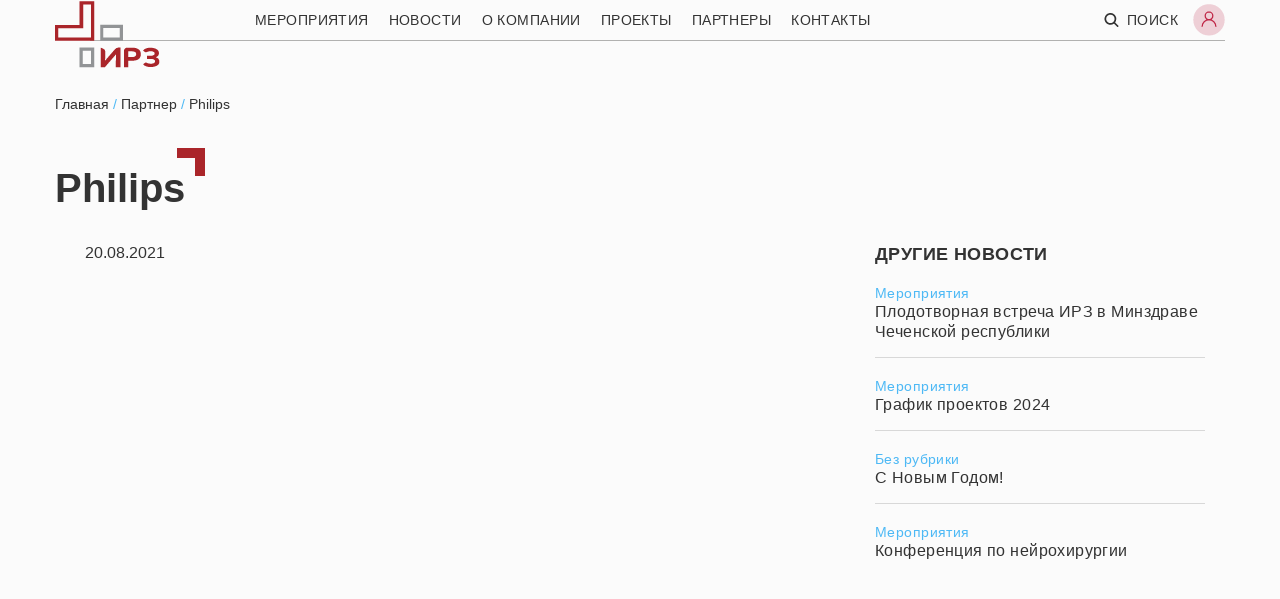

--- FILE ---
content_type: text/html; charset=UTF-8
request_url: https://irzdrav.ru/partners/philips/
body_size: 56820
content:
<!DOCTYPE html>
<html lang="en">

<head>
  <meta charset="UTF-8">
  <meta name="viewport" content="width=device-width, initial-scale=1.0, maximum-scale=1.0, user-scalable=no">
  <meta name='robots' content='index, follow, max-image-preview:large, max-snippet:-1, max-video-preview:-1' />

	<!-- This site is optimized with the Yoast SEO plugin v22.1 - https://yoast.com/wordpress/plugins/seo/ -->
	<title>Philips - Институт развития здравоохранения</title>
	<link rel="canonical" href="https://irzdrav.ru/partners/philips/" />
	<meta property="og:locale" content="ru_RU" />
	<meta property="og:type" content="article" />
	<meta property="og:title" content="Philips - Институт развития здравоохранения" />
	<meta property="og:url" content="https://irzdrav.ru/partners/philips/" />
	<meta property="og:site_name" content="Институт развития здравоохранения" />
	<meta property="article:modified_time" content="2022-12-06T18:59:24+00:00" />
	<meta property="og:image" content="https://irzdrav.ru/wp-content/uploads/2021/08/GMC_Wordmark_2008_RGB.jpg" />
	<meta property="og:image:width" content="1476" />
	<meta property="og:image:height" content="271" />
	<meta property="og:image:type" content="image/jpeg" />
	<meta name="twitter:card" content="summary_large_image" />
	<script type="application/ld+json" class="yoast-schema-graph">{"@context":"https://schema.org","@graph":[{"@type":"WebPage","@id":"https://irzdrav.ru/partners/philips/","url":"https://irzdrav.ru/partners/philips/","name":"Philips - Институт развития здравоохранения","isPartOf":{"@id":"https://irzdrav.ru/#website"},"primaryImageOfPage":{"@id":"https://irzdrav.ru/partners/philips/#primaryimage"},"image":{"@id":"https://irzdrav.ru/partners/philips/#primaryimage"},"thumbnailUrl":"https://irzdrav.ru/wp-content/uploads/2021/08/GMC_Wordmark_2008_RGB.jpg","datePublished":"2021-08-20T15:02:38+00:00","dateModified":"2022-12-06T18:59:24+00:00","breadcrumb":{"@id":"https://irzdrav.ru/partners/philips/#breadcrumb"},"inLanguage":"ru-RU","potentialAction":[{"@type":"ReadAction","target":["https://irzdrav.ru/partners/philips/"]}]},{"@type":"ImageObject","inLanguage":"ru-RU","@id":"https://irzdrav.ru/partners/philips/#primaryimage","url":"https://irzdrav.ru/wp-content/uploads/2021/08/GMC_Wordmark_2008_RGB.jpg","contentUrl":"https://irzdrav.ru/wp-content/uploads/2021/08/GMC_Wordmark_2008_RGB.jpg","width":1476,"height":271},{"@type":"BreadcrumbList","@id":"https://irzdrav.ru/partners/philips/#breadcrumb","itemListElement":[{"@type":"ListItem","position":1,"name":"Home","item":"https://irzdrav.ru/"},{"@type":"ListItem","position":2,"name":"Партнер","item":"https://irzdrav.ru/partners/"},{"@type":"ListItem","position":3,"name":"Philips"}]},{"@type":"WebSite","@id":"https://irzdrav.ru/#website","url":"https://irzdrav.ru/","name":"Институт развития здравоохранения","description":"Провайдер непрерывного медицинского и фармацевтического образования (НМФО) Министерства здравоохранения РФ. Организатор квалифицированных мероприятий для профессионального сообщества в сфере здравоохранения","potentialAction":[{"@type":"SearchAction","target":{"@type":"EntryPoint","urlTemplate":"https://irzdrav.ru/?s={search_term_string}"},"query-input":"required name=search_term_string"}],"inLanguage":"ru-RU"}]}</script>
	<!-- / Yoast SEO plugin. -->


<script type="text/javascript">
/* <![CDATA[ */
window._wpemojiSettings = {"baseUrl":"https:\/\/s.w.org\/images\/core\/emoji\/14.0.0\/72x72\/","ext":".png","svgUrl":"https:\/\/s.w.org\/images\/core\/emoji\/14.0.0\/svg\/","svgExt":".svg","source":{"concatemoji":"https:\/\/irzdrav.ru\/wp-includes\/js\/wp-emoji-release.min.js?ver=6.4.3"}};
/*! This file is auto-generated */
!function(i,n){var o,s,e;function c(e){try{var t={supportTests:e,timestamp:(new Date).valueOf()};sessionStorage.setItem(o,JSON.stringify(t))}catch(e){}}function p(e,t,n){e.clearRect(0,0,e.canvas.width,e.canvas.height),e.fillText(t,0,0);var t=new Uint32Array(e.getImageData(0,0,e.canvas.width,e.canvas.height).data),r=(e.clearRect(0,0,e.canvas.width,e.canvas.height),e.fillText(n,0,0),new Uint32Array(e.getImageData(0,0,e.canvas.width,e.canvas.height).data));return t.every(function(e,t){return e===r[t]})}function u(e,t,n){switch(t){case"flag":return n(e,"\ud83c\udff3\ufe0f\u200d\u26a7\ufe0f","\ud83c\udff3\ufe0f\u200b\u26a7\ufe0f")?!1:!n(e,"\ud83c\uddfa\ud83c\uddf3","\ud83c\uddfa\u200b\ud83c\uddf3")&&!n(e,"\ud83c\udff4\udb40\udc67\udb40\udc62\udb40\udc65\udb40\udc6e\udb40\udc67\udb40\udc7f","\ud83c\udff4\u200b\udb40\udc67\u200b\udb40\udc62\u200b\udb40\udc65\u200b\udb40\udc6e\u200b\udb40\udc67\u200b\udb40\udc7f");case"emoji":return!n(e,"\ud83e\udef1\ud83c\udffb\u200d\ud83e\udef2\ud83c\udfff","\ud83e\udef1\ud83c\udffb\u200b\ud83e\udef2\ud83c\udfff")}return!1}function f(e,t,n){var r="undefined"!=typeof WorkerGlobalScope&&self instanceof WorkerGlobalScope?new OffscreenCanvas(300,150):i.createElement("canvas"),a=r.getContext("2d",{willReadFrequently:!0}),o=(a.textBaseline="top",a.font="600 32px Arial",{});return e.forEach(function(e){o[e]=t(a,e,n)}),o}function t(e){var t=i.createElement("script");t.src=e,t.defer=!0,i.head.appendChild(t)}"undefined"!=typeof Promise&&(o="wpEmojiSettingsSupports",s=["flag","emoji"],n.supports={everything:!0,everythingExceptFlag:!0},e=new Promise(function(e){i.addEventListener("DOMContentLoaded",e,{once:!0})}),new Promise(function(t){var n=function(){try{var e=JSON.parse(sessionStorage.getItem(o));if("object"==typeof e&&"number"==typeof e.timestamp&&(new Date).valueOf()<e.timestamp+604800&&"object"==typeof e.supportTests)return e.supportTests}catch(e){}return null}();if(!n){if("undefined"!=typeof Worker&&"undefined"!=typeof OffscreenCanvas&&"undefined"!=typeof URL&&URL.createObjectURL&&"undefined"!=typeof Blob)try{var e="postMessage("+f.toString()+"("+[JSON.stringify(s),u.toString(),p.toString()].join(",")+"));",r=new Blob([e],{type:"text/javascript"}),a=new Worker(URL.createObjectURL(r),{name:"wpTestEmojiSupports"});return void(a.onmessage=function(e){c(n=e.data),a.terminate(),t(n)})}catch(e){}c(n=f(s,u,p))}t(n)}).then(function(e){for(var t in e)n.supports[t]=e[t],n.supports.everything=n.supports.everything&&n.supports[t],"flag"!==t&&(n.supports.everythingExceptFlag=n.supports.everythingExceptFlag&&n.supports[t]);n.supports.everythingExceptFlag=n.supports.everythingExceptFlag&&!n.supports.flag,n.DOMReady=!1,n.readyCallback=function(){n.DOMReady=!0}}).then(function(){return e}).then(function(){var e;n.supports.everything||(n.readyCallback(),(e=n.source||{}).concatemoji?t(e.concatemoji):e.wpemoji&&e.twemoji&&(t(e.twemoji),t(e.wpemoji)))}))}((window,document),window._wpemojiSettings);
/* ]]> */
</script>
<style id='wp-emoji-styles-inline-css' type='text/css'>

	img.wp-smiley, img.emoji {
		display: inline !important;
		border: none !important;
		box-shadow: none !important;
		height: 1em !important;
		width: 1em !important;
		margin: 0 0.07em !important;
		vertical-align: -0.1em !important;
		background: none !important;
		padding: 0 !important;
	}
</style>
<link rel='stylesheet' id='wp-block-library-css' href='https://irzdrav.ru/wp-includes/css/dist/block-library/style.min.css?ver=6.4.3' type='text/css' media='all' />
<style id='safe-svg-svg-icon-style-inline-css' type='text/css'>
.safe-svg-cover{text-align:center}.safe-svg-cover .safe-svg-inside{display:inline-block;max-width:100%}.safe-svg-cover svg{height:100%;max-height:100%;max-width:100%;width:100%}

</style>
<style id='classic-theme-styles-inline-css' type='text/css'>
/*! This file is auto-generated */
.wp-block-button__link{color:#fff;background-color:#32373c;border-radius:9999px;box-shadow:none;text-decoration:none;padding:calc(.667em + 2px) calc(1.333em + 2px);font-size:1.125em}.wp-block-file__button{background:#32373c;color:#fff;text-decoration:none}
</style>
<style id='global-styles-inline-css' type='text/css'>
body{--wp--preset--color--black: #000000;--wp--preset--color--cyan-bluish-gray: #abb8c3;--wp--preset--color--white: #ffffff;--wp--preset--color--pale-pink: #f78da7;--wp--preset--color--vivid-red: #cf2e2e;--wp--preset--color--luminous-vivid-orange: #ff6900;--wp--preset--color--luminous-vivid-amber: #fcb900;--wp--preset--color--light-green-cyan: #7bdcb5;--wp--preset--color--vivid-green-cyan: #00d084;--wp--preset--color--pale-cyan-blue: #8ed1fc;--wp--preset--color--vivid-cyan-blue: #0693e3;--wp--preset--color--vivid-purple: #9b51e0;--wp--preset--gradient--vivid-cyan-blue-to-vivid-purple: linear-gradient(135deg,rgba(6,147,227,1) 0%,rgb(155,81,224) 100%);--wp--preset--gradient--light-green-cyan-to-vivid-green-cyan: linear-gradient(135deg,rgb(122,220,180) 0%,rgb(0,208,130) 100%);--wp--preset--gradient--luminous-vivid-amber-to-luminous-vivid-orange: linear-gradient(135deg,rgba(252,185,0,1) 0%,rgba(255,105,0,1) 100%);--wp--preset--gradient--luminous-vivid-orange-to-vivid-red: linear-gradient(135deg,rgba(255,105,0,1) 0%,rgb(207,46,46) 100%);--wp--preset--gradient--very-light-gray-to-cyan-bluish-gray: linear-gradient(135deg,rgb(238,238,238) 0%,rgb(169,184,195) 100%);--wp--preset--gradient--cool-to-warm-spectrum: linear-gradient(135deg,rgb(74,234,220) 0%,rgb(151,120,209) 20%,rgb(207,42,186) 40%,rgb(238,44,130) 60%,rgb(251,105,98) 80%,rgb(254,248,76) 100%);--wp--preset--gradient--blush-light-purple: linear-gradient(135deg,rgb(255,206,236) 0%,rgb(152,150,240) 100%);--wp--preset--gradient--blush-bordeaux: linear-gradient(135deg,rgb(254,205,165) 0%,rgb(254,45,45) 50%,rgb(107,0,62) 100%);--wp--preset--gradient--luminous-dusk: linear-gradient(135deg,rgb(255,203,112) 0%,rgb(199,81,192) 50%,rgb(65,88,208) 100%);--wp--preset--gradient--pale-ocean: linear-gradient(135deg,rgb(255,245,203) 0%,rgb(182,227,212) 50%,rgb(51,167,181) 100%);--wp--preset--gradient--electric-grass: linear-gradient(135deg,rgb(202,248,128) 0%,rgb(113,206,126) 100%);--wp--preset--gradient--midnight: linear-gradient(135deg,rgb(2,3,129) 0%,rgb(40,116,252) 100%);--wp--preset--font-size--small: 13px;--wp--preset--font-size--medium: 20px;--wp--preset--font-size--large: 36px;--wp--preset--font-size--x-large: 42px;--wp--preset--spacing--20: 0.44rem;--wp--preset--spacing--30: 0.67rem;--wp--preset--spacing--40: 1rem;--wp--preset--spacing--50: 1.5rem;--wp--preset--spacing--60: 2.25rem;--wp--preset--spacing--70: 3.38rem;--wp--preset--spacing--80: 5.06rem;--wp--preset--shadow--natural: 6px 6px 9px rgba(0, 0, 0, 0.2);--wp--preset--shadow--deep: 12px 12px 50px rgba(0, 0, 0, 0.4);--wp--preset--shadow--sharp: 6px 6px 0px rgba(0, 0, 0, 0.2);--wp--preset--shadow--outlined: 6px 6px 0px -3px rgba(255, 255, 255, 1), 6px 6px rgba(0, 0, 0, 1);--wp--preset--shadow--crisp: 6px 6px 0px rgba(0, 0, 0, 1);}:where(.is-layout-flex){gap: 0.5em;}:where(.is-layout-grid){gap: 0.5em;}body .is-layout-flow > .alignleft{float: left;margin-inline-start: 0;margin-inline-end: 2em;}body .is-layout-flow > .alignright{float: right;margin-inline-start: 2em;margin-inline-end: 0;}body .is-layout-flow > .aligncenter{margin-left: auto !important;margin-right: auto !important;}body .is-layout-constrained > .alignleft{float: left;margin-inline-start: 0;margin-inline-end: 2em;}body .is-layout-constrained > .alignright{float: right;margin-inline-start: 2em;margin-inline-end: 0;}body .is-layout-constrained > .aligncenter{margin-left: auto !important;margin-right: auto !important;}body .is-layout-constrained > :where(:not(.alignleft):not(.alignright):not(.alignfull)){max-width: var(--wp--style--global--content-size);margin-left: auto !important;margin-right: auto !important;}body .is-layout-constrained > .alignwide{max-width: var(--wp--style--global--wide-size);}body .is-layout-flex{display: flex;}body .is-layout-flex{flex-wrap: wrap;align-items: center;}body .is-layout-flex > *{margin: 0;}body .is-layout-grid{display: grid;}body .is-layout-grid > *{margin: 0;}:where(.wp-block-columns.is-layout-flex){gap: 2em;}:where(.wp-block-columns.is-layout-grid){gap: 2em;}:where(.wp-block-post-template.is-layout-flex){gap: 1.25em;}:where(.wp-block-post-template.is-layout-grid){gap: 1.25em;}.has-black-color{color: var(--wp--preset--color--black) !important;}.has-cyan-bluish-gray-color{color: var(--wp--preset--color--cyan-bluish-gray) !important;}.has-white-color{color: var(--wp--preset--color--white) !important;}.has-pale-pink-color{color: var(--wp--preset--color--pale-pink) !important;}.has-vivid-red-color{color: var(--wp--preset--color--vivid-red) !important;}.has-luminous-vivid-orange-color{color: var(--wp--preset--color--luminous-vivid-orange) !important;}.has-luminous-vivid-amber-color{color: var(--wp--preset--color--luminous-vivid-amber) !important;}.has-light-green-cyan-color{color: var(--wp--preset--color--light-green-cyan) !important;}.has-vivid-green-cyan-color{color: var(--wp--preset--color--vivid-green-cyan) !important;}.has-pale-cyan-blue-color{color: var(--wp--preset--color--pale-cyan-blue) !important;}.has-vivid-cyan-blue-color{color: var(--wp--preset--color--vivid-cyan-blue) !important;}.has-vivid-purple-color{color: var(--wp--preset--color--vivid-purple) !important;}.has-black-background-color{background-color: var(--wp--preset--color--black) !important;}.has-cyan-bluish-gray-background-color{background-color: var(--wp--preset--color--cyan-bluish-gray) !important;}.has-white-background-color{background-color: var(--wp--preset--color--white) !important;}.has-pale-pink-background-color{background-color: var(--wp--preset--color--pale-pink) !important;}.has-vivid-red-background-color{background-color: var(--wp--preset--color--vivid-red) !important;}.has-luminous-vivid-orange-background-color{background-color: var(--wp--preset--color--luminous-vivid-orange) !important;}.has-luminous-vivid-amber-background-color{background-color: var(--wp--preset--color--luminous-vivid-amber) !important;}.has-light-green-cyan-background-color{background-color: var(--wp--preset--color--light-green-cyan) !important;}.has-vivid-green-cyan-background-color{background-color: var(--wp--preset--color--vivid-green-cyan) !important;}.has-pale-cyan-blue-background-color{background-color: var(--wp--preset--color--pale-cyan-blue) !important;}.has-vivid-cyan-blue-background-color{background-color: var(--wp--preset--color--vivid-cyan-blue) !important;}.has-vivid-purple-background-color{background-color: var(--wp--preset--color--vivid-purple) !important;}.has-black-border-color{border-color: var(--wp--preset--color--black) !important;}.has-cyan-bluish-gray-border-color{border-color: var(--wp--preset--color--cyan-bluish-gray) !important;}.has-white-border-color{border-color: var(--wp--preset--color--white) !important;}.has-pale-pink-border-color{border-color: var(--wp--preset--color--pale-pink) !important;}.has-vivid-red-border-color{border-color: var(--wp--preset--color--vivid-red) !important;}.has-luminous-vivid-orange-border-color{border-color: var(--wp--preset--color--luminous-vivid-orange) !important;}.has-luminous-vivid-amber-border-color{border-color: var(--wp--preset--color--luminous-vivid-amber) !important;}.has-light-green-cyan-border-color{border-color: var(--wp--preset--color--light-green-cyan) !important;}.has-vivid-green-cyan-border-color{border-color: var(--wp--preset--color--vivid-green-cyan) !important;}.has-pale-cyan-blue-border-color{border-color: var(--wp--preset--color--pale-cyan-blue) !important;}.has-vivid-cyan-blue-border-color{border-color: var(--wp--preset--color--vivid-cyan-blue) !important;}.has-vivid-purple-border-color{border-color: var(--wp--preset--color--vivid-purple) !important;}.has-vivid-cyan-blue-to-vivid-purple-gradient-background{background: var(--wp--preset--gradient--vivid-cyan-blue-to-vivid-purple) !important;}.has-light-green-cyan-to-vivid-green-cyan-gradient-background{background: var(--wp--preset--gradient--light-green-cyan-to-vivid-green-cyan) !important;}.has-luminous-vivid-amber-to-luminous-vivid-orange-gradient-background{background: var(--wp--preset--gradient--luminous-vivid-amber-to-luminous-vivid-orange) !important;}.has-luminous-vivid-orange-to-vivid-red-gradient-background{background: var(--wp--preset--gradient--luminous-vivid-orange-to-vivid-red) !important;}.has-very-light-gray-to-cyan-bluish-gray-gradient-background{background: var(--wp--preset--gradient--very-light-gray-to-cyan-bluish-gray) !important;}.has-cool-to-warm-spectrum-gradient-background{background: var(--wp--preset--gradient--cool-to-warm-spectrum) !important;}.has-blush-light-purple-gradient-background{background: var(--wp--preset--gradient--blush-light-purple) !important;}.has-blush-bordeaux-gradient-background{background: var(--wp--preset--gradient--blush-bordeaux) !important;}.has-luminous-dusk-gradient-background{background: var(--wp--preset--gradient--luminous-dusk) !important;}.has-pale-ocean-gradient-background{background: var(--wp--preset--gradient--pale-ocean) !important;}.has-electric-grass-gradient-background{background: var(--wp--preset--gradient--electric-grass) !important;}.has-midnight-gradient-background{background: var(--wp--preset--gradient--midnight) !important;}.has-small-font-size{font-size: var(--wp--preset--font-size--small) !important;}.has-medium-font-size{font-size: var(--wp--preset--font-size--medium) !important;}.has-large-font-size{font-size: var(--wp--preset--font-size--large) !important;}.has-x-large-font-size{font-size: var(--wp--preset--font-size--x-large) !important;}
.wp-block-navigation a:where(:not(.wp-element-button)){color: inherit;}
:where(.wp-block-post-template.is-layout-flex){gap: 1.25em;}:where(.wp-block-post-template.is-layout-grid){gap: 1.25em;}
:where(.wp-block-columns.is-layout-flex){gap: 2em;}:where(.wp-block-columns.is-layout-grid){gap: 2em;}
.wp-block-pullquote{font-size: 1.5em;line-height: 1.6;}
</style>
<link rel='stylesheet' id='fonts-css-css' href='https://irzdrav.ru/wp-content/themes/irz/src/assets/css/fonts.css?ver=6.4.3' type='text/css' media='all' />
<link rel='stylesheet' id='main-css-css' href='https://irzdrav.ru/wp-content/themes/irz/dist/main.css?ver=6.4.3' type='text/css' media='all' />
<link rel="https://api.w.org/" href="https://irzdrav.ru/wp-json/" /><link rel="alternate" type="application/json" href="https://irzdrav.ru/wp-json/wp/v2/partners/3013" /><link rel="EditURI" type="application/rsd+xml" title="RSD" href="https://irzdrav.ru/xmlrpc.php?rsd" />
<meta name="generator" content="WordPress 6.4.3" />
<link rel='shortlink' href='https://irzdrav.ru/?p=3013' />
<link rel="alternate" type="application/json+oembed" href="https://irzdrav.ru/wp-json/oembed/1.0/embed?url=https%3A%2F%2Firzdrav.ru%2Fpartners%2Fphilips%2F" />
<link rel="alternate" type="text/xml+oembed" href="https://irzdrav.ru/wp-json/oembed/1.0/embed?url=https%3A%2F%2Firzdrav.ru%2Fpartners%2Fphilips%2F&#038;format=xml" />

  <!-- Yandex.Metrika counter -->
  <script type="text/javascript">
  (function(m, e, t, r, i, k, a) {
    m[i] = m[i] || function() {
      (m[i].a = m[i].a || []).push(arguments)
    };
    m[i].l = 1 * new Date();
    k = e.createElement(t), a = e.getElementsByTagName(t)[0], k.async = 1, k.src = r, a.parentNode.insertBefore(k, a)
  })
  (window, document, "script", "https://mc.yandex.ru/metrika/tag.js", "ym");

  ym(51496279, "init", {
    clickmap: true,
    trackLinks: true,
    accurateTrackBounce: true,
    webvisor: true
  });
  </script>
  <noscript>
    <div><img src="https://mc.yandex.ru/watch/51496279" style="position:absolute; left:-9999px;" alt="" /></div>
  </noscript>
  <!-- /Yandex.Metrika counter -->
</head>

<body id="scrollbar">
  <div id="wrapper" class="pb-md-11 pb-9">
        <div class="c-nav js-c-nav ">
	<div class="container">
		<div class="row no-gutters position-relative justify-content-lg-end justify-content-between align-items-center">
			<div class="c-logo c-logo--small">
	<a href="/">
		<svg width="107" height="68" viewBox="0 0 107 68" fill="none" xmlns="http://www.w3.org/2000/svg">
<path d="M66.1088 37.0268H49.2433V27.5135H66.1088V37.0268ZM69.3521 23.9926H46V40.2701H69.3521V23.9926Z" fill="#929496"/>
<path d="M36.7159 63.9533H28.2841V50.5868H36.7159V63.9533ZM40 47.27H25V67.27H40V47.27Z" fill="#929496"/>
<path d="M36.7735 3.51151V37.0285H3.22646V27.7092H28.7639V3.4791L36.7735 3.51151ZM40 0.27002H25V24.27H0V40.27H40V0.27002Z" fill="#AA252A"/>
<path d="M62.0287 67.1729C62.0287 67.1729 62.0287 55.0509 62.1179 54.1995L50.8473 67.1729H46.5093V47.348C46.5093 47.348 49.3796 48.321 50.1418 49.075C50.4848 49.375 50.7524 49.7516 50.9228 50.1742C51.0932 50.5968 51.1618 51.0535 51.1229 51.5075V57.5564C51.1229 58.4645 51.0175 59.8105 50.9608 60.6295L61.1611 48.921C61.9549 48.0171 63.0555 47.4393 64.2504 47.2993H66.6829V67.1243L62.0287 67.1729Z" fill="#AA252A"/>
<path d="M78.1716 47.3483C83.3772 47.3483 87.48 48.8808 87.48 54.0053C87.48 59.1298 83.3772 60.6622 78.1716 60.6622H74.6688V67.1489H70.3308V50.6079C70.3255 50.1785 70.4054 49.7524 70.566 49.3542C70.7266 48.9561 70.9646 48.5937 71.2663 48.2882C71.568 47.9827 71.9274 47.7402 72.3236 47.5747C72.7197 47.4092 73.1448 47.3239 73.5742 47.324L78.1716 47.3483ZM78.3905 51.0863H74.6688V56.9162H78.3987C80.7663 56.9162 82.769 56.3161 82.769 53.9972C82.769 51.6782 80.7663 51.0781 78.3987 51.0781" fill="#AA252A"/>
<path d="M97.4214 67.0589C94.8592 67.0589 91.4618 66.4426 89.7834 64.1885L91.778 62.729C91.9815 62.5815 92.2219 62.4935 92.4725 62.4749C92.7231 62.4563 92.974 62.5078 93.197 62.6236C94.5156 63.3261 95.9926 63.6779 97.4863 63.6452C99.8215 63.6452 101.995 63.2074 101.995 61.1722C101.995 59.3316 99.9269 58.8451 97.8268 58.8451H93.7727V55.6018H97.5187C99.5539 55.6018 101.573 54.9612 101.573 53.3476C101.573 51.7341 99.9026 50.9638 97.1619 50.9638C95.7775 50.9815 94.4145 51.3084 93.1726 51.9206C92.9764 52.0344 92.7518 52.0903 92.525 52.0816C92.2983 52.073 92.0786 52.0003 91.8915 51.8719L89.686 50.3475C91.5591 47.842 94.7781 47.4204 97.0322 47.4204C102.084 47.4204 105.951 49.3097 105.951 52.9584C105.951 55.1396 104.695 56.4369 102.595 57.0856C104.849 57.6532 106.357 58.837 106.357 61.8128C106.357 65.4615 101.695 67.0751 97.4376 67.0751" fill="#AA252A"/>
</svg>
		
	</a>
</div>			<!-- <img class="c-nav__logo-primary" src="https://irzdrav.ru/wp-content/themes/irz/images/logo-primary.png" alt=""> -->

			<div class="col-xl-10 col-lg-11 col-auto">
				<div class="row no-gutters justify-content-lg-between align-items-center justify-content-end">
					<div class="col-auto d-lg-block d-none">
						<!-- <ul class="c-menu">
	<li><a href="">Мероприятия</a></li>
	<li><a href="">Кейсы</a></li>
	<li><a href="">НОВОСТИ</a></li>
	<li><a href="">О компании</a></li>
	<li><a href="">Партнёры</a></li>
	<li><a href="">Контакты</a></li>
</ul> -->
<ul id="menu-navigaciya" class="c-menu"><li id="menu-item-200" class="menu-item menu-item-type-custom menu-item-object-custom menu-item-200"><a href="/eventss">Мероприятия</a></li>
<li id="menu-item-202" class="menu-item menu-item-type-post_type menu-item-object-page menu-item-202"><a href="https://irzdrav.ru/news/">Новости</a></li>
<li id="menu-item-370" class="menu-item menu-item-type-post_type menu-item-object-page menu-item-370"><a href="https://irzdrav.ru/about-company/">О компании</a></li>
<li id="menu-item-574" class="menu-item menu-item-type-custom menu-item-object-custom menu-item-574"><a href="/cases">Проекты</a></li>
<li id="menu-item-898" class="menu-item menu-item-type-post_type menu-item-object-page menu-item-898"><a href="https://irzdrav.ru/partnerss/">Партнеры</a></li>
<li id="menu-item-573" class="menu-item menu-item-type-post_type menu-item-object-page menu-item-573"><a href="https://irzdrav.ru/contacts/">Контакты</a></li>
</ul>					</div>
					<div class="col-auto">
						<ul class="c-menu">
  <li>
    <a data-fancybox="open"
      data-options='{"src": "#c-modal_search", "autoFocus": false, "animationEffect": "zoom-in-out", "animationDuration":400, "touch": false, "smallBtn" : true}'
      href="javascript:;">
      <svg width="15" height="15" viewBox="0 0 15 15" fill="none" xmlns="http://www.w3.org/2000/svg">
<path d="M14.2857 12.5996L11.1119 9.42589C11.876 8.40868 12.2885 7.17054 12.2871 5.89832C12.2871 2.6487 9.64331 0.00488281 6.39368 0.00488281C3.14406 0.00488281 0.500244 2.6487 0.500244 5.89832C0.500244 9.14794 3.14406 11.7918 6.39368 11.7918C7.6659 11.7932 8.90405 11.3807 9.92125 10.6166L13.095 13.7903C13.2556 13.9339 13.4652 14.0106 13.6806 14.0046C13.896 13.9985 14.1009 13.9103 14.2533 13.7579C14.4056 13.6055 14.4939 13.4006 14.4999 13.1852C14.5059 12.9698 14.4293 12.7603 14.2857 12.5996ZM2.18408 5.89832C2.18408 5.06574 2.43097 4.25186 2.89353 3.55959C3.35609 2.86733 4.01354 2.32777 4.78274 2.00916C5.55194 1.69054 6.39835 1.60718 7.21494 1.76961C8.03152 1.93204 8.7816 2.33296 9.37032 2.92169C9.95904 3.51041 10.36 4.26049 10.5224 5.07707C10.6848 5.89365 10.6015 6.74006 10.2828 7.50927C9.96423 8.27847 9.42468 8.93592 8.73241 9.39848C8.04015 9.86103 7.22626 10.1079 6.39368 10.1079C5.27764 10.1066 4.20769 9.66264 3.41853 8.87348C2.62936 8.08432 2.18542 7.01437 2.18408 5.89832Z" fill="black"/>
</svg>
      <span class="d-xl-block d-none">Поиск</span>
    </a>
  </li>
  <li class="d-lg-flex align-items-center d-none">
        <a href="/login" class="c-avatar c-avatar--size-small">
      <svg width="50" height="51" viewBox="0 0 50 51" fill="none" xmlns="http://www.w3.org/2000/svg">
<circle opacity="0.2" cx="25" cy="25.2314" r="25" fill="#BF2545"/>
<path d="M25 25.067C28.3559 25.067 31.0764 22.3056 31.0764 18.8992C31.0764 15.4928 28.3559 12.7314 25 12.7314C21.6441 12.7314 18.9236 15.4928 18.9236 18.8992C18.9236 22.3056 21.6441 25.067 25 25.067ZM25 25.067C18.9594 25.067 14.0625 30.0375 14.0625 36.1689M25 25.067C31.0406 25.067 35.9375 30.0375 35.9375 36.1689" stroke="#BF2545" stroke-width="2"/>
</svg>
 </a>
      </li>
</ul>					</div>
					<div class="col-auto d-lg-none">
						<div class="c-burger js-c-burger">
	<div class="c-burger__block">
		<div class="c-burger__line"></div>
	</div>
</div>					</div>
				</div>
			</div>
		</div>
		<div class="c-nav__line"></div>
	</div>
</div>
    
        <div class="container position-relative z-index-3">
      <div class="kama_breadcrumbs" itemscope itemtype="http://schema.org/BreadcrumbList"><span itemprop="itemListElement" itemscope itemtype="http://schema.org/ListItem"><a href="https://irzdrav.ru" itemprop="item"><span itemprop="name">Главная</span></a></span><span class="kb_sep"> / </span>
<span itemprop="itemListElement" itemscope itemtype="http://schema.org/ListItem"><a href="https://irzdrav.ru/partners/" itemprop="item"><span itemprop="name">Партнер</span></a></span><span class="kb_sep"> / </span>
<span class="kb_title">Philips</span></div>    </div>
       <section class="s-single-primary">
	<div class="container">
		<h3 class="c-title tt-inherit c-title--corner c-title--corner-right mb-7">
			<span>Philips<div class="c-icon-corner"></div></span>
		</h3>

		<div class="row">
			<div class="col-8">
				
				<div class="s-single-primary__content">
					<div class="d-flex pb-3">
												<p class="pl-7">20.08.2021</p>
					</div>
									</div>
			</div>
			<div class="col-4">
				
<div class="c-widget letter-spacing-1 py-0">
	<div class="c-widget__box">
		<h4 class="c-text c-text--fz-secondary mb-5 font-family-tertiary tt-uppercase">Другие новости</h4>
		<ul class="c-widget__list">
							<li class="c-widget__item">
					<div class="c-text c-text--fz-zero color-secondary"><ul class="post-categories">
	<li><a href="https://irzdrav.ru/category/meropriyatiya/" rel="category tag">Мероприятия</a></li></ul></div>
					<p class="c-text font-weight-500">
						<a href="https://irzdrav.ru/plodotvornaya-vstrecha-v-minzdrave-chechenskoj-respubliki/" class="c-link color-zero c-link--hover">
							Плодотворная встреча ИРЗ в Минздраве Чеченской республики						</a>
					</p>
				</li>
							<li class="c-widget__item">
					<div class="c-text c-text--fz-zero color-secondary"><ul class="post-categories">
	<li><a href="https://irzdrav.ru/category/meropriyatiya/" rel="category tag">Мероприятия</a></li></ul></div>
					<p class="c-text font-weight-500">
						<a href="https://irzdrav.ru/grafik-proektov-2024/" class="c-link color-zero c-link--hover">
							График проектов 2024						</a>
					</p>
				</li>
							<li class="c-widget__item">
					<div class="c-text c-text--fz-zero color-secondary"><ul class="post-categories">
	<li><a href="https://irzdrav.ru/category/bez-rubriki/" rel="category tag">Без рубрики</a></li></ul></div>
					<p class="c-text font-weight-500">
						<a href="https://irzdrav.ru/s-novym-godom-2/" class="c-link color-zero c-link--hover">
							С Новым Годом!						</a>
					</p>
				</li>
							<li class="c-widget__item">
					<div class="c-text c-text--fz-zero color-secondary"><ul class="post-categories">
	<li><a href="https://irzdrav.ru/category/meropriyatiya/" rel="category tag">Мероприятия</a></li></ul></div>
					<p class="c-text font-weight-500">
						<a href="https://irzdrav.ru/konferenciya-po-nejrohirurgii/" class="c-link color-zero c-link--hover">
							Конференция по нейрохирургии						</a>
					</p>
				</li>
					</ul>
	</div>
</div>


			</div>
		</div>
	</div>
</section>



<section id="js-s-section-tertiary" class="s-section-tertiary pt-lg-10 py-9">
	<div class="container lax" data-lax-opacity="0 1, vh 0 | offset=(vh/10)*1.1" data-lax-anchor="self">
		<h3 class="c-title c-title--fz-primary c-title--corner c-title--corner-right mb-6">
			<span>Приглашаем к участию <div class="c-icon-corner"></div></span>
		</h3>
		<div class="s-section-tertiary__slider-container position-relative">
			<div class="s-section-tertiary__slider-box c-cart--primary c-cart opacity-0 pointer-events-none">
				<div class="c-cart__image"></div>
				<p class="c-text c-text--fz-primary font-weight-500 opacity-1 color-zero mb-2">Цели и новые возможности их достижения в </p>
				<p class="c-text c-text--fz-primary font-weight-500 opacity-1 color-zero mb-2">Цели и новые возможности их достижения в лечении дислипидемий у больных   с высоким риском сердечно-сосудистых осложнений</p>
			</div>
			<div class="s-section-tertiary__slider">
				<div class="row flex-nowrap">
											<div class="col-auto">
							<div class="s-section-tertiary__slide">
								<a target="_blank" href="https://irzdrav.ru/events/dmitrovskie-chteniya-2025/" class="c-cart c-cart--primary">
	<div class="c-cart__image">
		<img src="https://irzdrav.ru/wp-content/uploads/2024/11/Dzhonson-mk-medsestry-kopiya-2.jpg" class="object-fit-cover" alt="">
	</div>
	<p class="c-text c-text--fz-primary font-weight-500 opacity-1 color-zero mb-2">Дмитровские чтения:<br>Хирургия Подмосковья – движение вверх</p>
	<div class="d-flex justify-content-between c-text font-weight-500 color-secondary">
		<p>Очно + Онлайн, Дмитров</p>
		<p>19 декабря 2025г. 10:00 (МСК)</p>
	</div>
</a>							</div>
						</div>
														</div>
			</div>
		</div>
	</div>
</section>


</div>
<footer class="s-footer">
  <div class="container">
    <div class="row justify-content-between">
      <div class="col-lg-3 col-md-6  col-12 mb-lg-0 mb-6">
        <div class="c-logo ">
	<a href="/">
		<svg width="107" height="68" viewBox="0 0 107 68" fill="none" xmlns="http://www.w3.org/2000/svg">
<path d="M66.1088 37.0268H49.2433V27.5135H66.1088V37.0268ZM69.3521 23.9926H46V40.2701H69.3521V23.9926Z" fill="#929496"/>
<path d="M36.7159 63.9533H28.2841V50.5868H36.7159V63.9533ZM40 47.27H25V67.27H40V47.27Z" fill="#929496"/>
<path d="M36.7735 3.51151V37.0285H3.22646V27.7092H28.7639V3.4791L36.7735 3.51151ZM40 0.27002H25V24.27H0V40.27H40V0.27002Z" fill="#AA252A"/>
<path d="M62.0287 67.1729C62.0287 67.1729 62.0287 55.0509 62.1179 54.1995L50.8473 67.1729H46.5093V47.348C46.5093 47.348 49.3796 48.321 50.1418 49.075C50.4848 49.375 50.7524 49.7516 50.9228 50.1742C51.0932 50.5968 51.1618 51.0535 51.1229 51.5075V57.5564C51.1229 58.4645 51.0175 59.8105 50.9608 60.6295L61.1611 48.921C61.9549 48.0171 63.0555 47.4393 64.2504 47.2993H66.6829V67.1243L62.0287 67.1729Z" fill="#AA252A"/>
<path d="M78.1716 47.3483C83.3772 47.3483 87.48 48.8808 87.48 54.0053C87.48 59.1298 83.3772 60.6622 78.1716 60.6622H74.6688V67.1489H70.3308V50.6079C70.3255 50.1785 70.4054 49.7524 70.566 49.3542C70.7266 48.9561 70.9646 48.5937 71.2663 48.2882C71.568 47.9827 71.9274 47.7402 72.3236 47.5747C72.7197 47.4092 73.1448 47.3239 73.5742 47.324L78.1716 47.3483ZM78.3905 51.0863H74.6688V56.9162H78.3987C80.7663 56.9162 82.769 56.3161 82.769 53.9972C82.769 51.6782 80.7663 51.0781 78.3987 51.0781" fill="#AA252A"/>
<path d="M97.4214 67.0589C94.8592 67.0589 91.4618 66.4426 89.7834 64.1885L91.778 62.729C91.9815 62.5815 92.2219 62.4935 92.4725 62.4749C92.7231 62.4563 92.974 62.5078 93.197 62.6236C94.5156 63.3261 95.9926 63.6779 97.4863 63.6452C99.8215 63.6452 101.995 63.2074 101.995 61.1722C101.995 59.3316 99.9269 58.8451 97.8268 58.8451H93.7727V55.6018H97.5187C99.5539 55.6018 101.573 54.9612 101.573 53.3476C101.573 51.7341 99.9026 50.9638 97.1619 50.9638C95.7775 50.9815 94.4145 51.3084 93.1726 51.9206C92.9764 52.0344 92.7518 52.0903 92.525 52.0816C92.2983 52.073 92.0786 52.0003 91.8915 51.8719L89.686 50.3475C91.5591 47.842 94.7781 47.4204 97.0322 47.4204C102.084 47.4204 105.951 49.3097 105.951 52.9584C105.951 55.1396 104.695 56.4369 102.595 57.0856C104.849 57.6532 106.357 58.837 106.357 61.8128C106.357 65.4615 101.695 67.0751 97.4376 67.0751" fill="#AA252A"/>
</svg>
		
	</a>
</div>                <p class="c-text c-text--fz-zero letter-spacing-2 font-weight-300 mt-6">
          Автономная некоммерческая организация дополнительного профессионального образования</p>
        



      </div>
      <div class="col-lg-4 col-md-6  col-12 mb-lg-0 mb-6">
        <p class="mb-4 c-text font-family-tertiary c-text--fz-secondary tt-upercase font-weight-500">

          офис: <a href="tel:+7 (495) 139 67 20" class="c-link c-link--hover color-zero">+7 (495) 139 67 20</a> <br>  тех.поддержка: <a href="tel:+7 (965) 209 22 13" class="c-link c-link--hover color-zero">+7 (965) 209 22 13</a>        </p>
        <p class="c-text color-zero mb-2">Москва, ул. Краснопролетарская дом 16,<br> стр 1, офис 1-203-1</p>
        <p class="mb-4"><a href="mailto:info@irzdrav.ru"
            class="c-text c-link c-link--hover color-zero">info@irzdrav.ru</a></p>


      </div>


      <div class="col-lg-3 col-md-6  col-12 mb-lg-0 mb-6">
        <div class="row">
          <div class="col-lg col-auto">
            <ul id="menu-futer-navigaciya-pravaya" class="c-menu-secondary"><li id="menu-item-1851" class="menu-item menu-item-type-post_type menu-item-object-page menu-item-1851"><a href="https://irzdrav.ru/farm/">Фармкомпаниям</a></li>
<li id="menu-item-727" class="menu-item menu-item-type-post_type menu-item-object-page menu-item-727"><a href="https://irzdrav.ru/faq/">F.A.Q.</a></li>
<li id="menu-item-1039" class="menu-item menu-item-type-post_type_archive menu-item-object-documents menu-item-1039"><a href="https://irzdrav.ru/documents/">Документы</a></li>
<li id="menu-item-1040" class="menu-item menu-item-type-custom menu-item-object-custom menu-item-1040"><a href="/wp-content/uploads/2020/09/POLITIKA-V-OTNOShENII-OBRABOTKI-PERSONALNYH-DANNYH.pdf">Политика обработки персональных данных</a></li>
</ul>          </div>
          <!-- <div class="col-auto mb-lg-0 mb-4">
						<a href="" class="c-avatar">
							<svg width="50" height="51" viewBox="0 0 50 51" fill="none" xmlns="http://www.w3.org/2000/svg">
<circle opacity="0.2" cx="25" cy="25.2314" r="25" fill="#BF2545"/>
<path d="M25 25.067C28.3559 25.067 31.0764 22.3056 31.0764 18.8992C31.0764 15.4928 28.3559 12.7314 25 12.7314C21.6441 12.7314 18.9236 15.4928 18.9236 18.8992C18.9236 22.3056 21.6441 25.067 25 25.067ZM25 25.067C18.9594 25.067 14.0625 30.0375 14.0625 36.1689M25 25.067C31.0406 25.067 35.9375 30.0375 35.9375 36.1689" stroke="#BF2545" stroke-width="2"/>
</svg>
						</a>
					</div> -->

        </div>
      </div>

      <div class="col-lg-2 col-md-6  col-12 mb-lg-0 mb-6">
        <!--  -->
        <div class="d-flex align-items-center pt-3">
          <div class="width-1">
            <svg width="44" height="61" viewBox="0 0 44 61" fill="none" xmlns="http://www.w3.org/2000/svg">
<path d="M22.7384 28.7267C22.7384 29.1797 22.3712 29.5469 21.918 29.5469C21.4651 29.5469 21.0977 29.1797 21.0977 28.7267C21.0977 28.2738 21.4651 27.9064 21.918 27.9064C22.3712 27.9064 22.7384 28.2738 22.7384 28.7267Z" fill="#0D1019"/>
<path d="M22.3407 28.727C22.3407 28.9602 22.1515 29.1494 21.9183 29.1494C21.6851 29.1494 21.4961 28.9602 21.4961 28.727C21.4961 28.4938 21.6851 28.3045 21.9183 28.3045C22.1515 28.3045 22.3407 28.4938 22.3407 28.727Z" fill="#25283C"/>
<path d="M24.2868 28.7166C24.2868 28.8232 24.2003 28.9097 24.0935 28.9097C23.9868 28.9097 23.9004 28.8232 23.9004 28.7166C23.9004 28.6099 23.9868 28.5233 24.0935 28.5233C24.2003 28.5233 24.2868 28.6099 24.2868 28.7166Z" fill="#29B57D"/>
<path d="M43.8361 61H0V0H43.8361V61Z" fill="white"/>
<path d="M43.8361 38.2743C37.5653 47.2413 26.7577 58.0468 13.4801 52.4179C6.86084 49.6122 2.72027 45.7684 0 42.1329V61H43.8361V38.2743Z" fill="#DDEAF4"/>
<path d="M1.16399 59.836H42.673V1.16387H1.16399V59.836ZM42.9131 60.0762H0.923828V0.92371H42.9131V60.0762Z" fill="#82D2FF"/>
<path d="M25.5966 48.287L21.9156 49.4775L18.2345 48.287L15.8271 55.3688L18.6891 54.5727L20.5427 56.894L21.9156 52.8553L23.2886 56.894L25.1419 54.5727L28.0041 55.3688L25.5966 48.287Z" fill="#F79727"/>
<path d="M16.6895 46.5891C16.6895 43.6935 19.0368 41.3467 21.9321 41.3467C24.8275 41.3467 27.175 43.6935 27.175 46.5891C27.175 49.4845 24.8275 51.832 21.9321 51.832C19.0368 51.832 16.6895 49.4845 16.6895 46.5891Z" fill="url(#paint0_radial)"/>
<path d="M27.7432 47.5799L27.7437 47.5792C28.097 46.9666 28.097 46.2117 27.7435 45.5991L27.707 45.5362C27.5362 45.2405 27.4447 44.9055 27.4418 44.5638L27.4411 44.4912C27.4346 43.7837 27.0516 43.1334 26.4353 42.7852C26.1274 42.611 25.8719 42.3577 25.6949 42.0512L25.6947 42.051C25.3412 41.4383 24.6875 41.0608 23.98 41.0608H23.9074C23.5657 41.0608 23.2302 40.9727 22.9326 40.8043L22.8695 40.7688C22.2534 40.4203 21.4986 40.4273 20.8894 40.7863L20.8886 40.7868C20.5841 40.9662 20.2368 41.0608 19.8833 41.0608H19.8831C19.1756 41.0608 18.5219 41.4383 18.1681 42.051L18.1319 42.1139C17.9609 42.4098 17.7166 42.6564 17.4222 42.8298L17.36 42.8666C16.7505 43.2258 16.3787 43.8829 16.3852 44.5904V44.5909C16.3883 44.9447 16.2968 45.2926 16.1198 45.5989C15.7661 46.2117 15.7661 46.9666 16.1198 47.5794L16.1561 47.6424C16.3268 47.938 16.4181 48.2733 16.4212 48.6145L16.4219 48.6871C16.4282 49.3946 16.8115 50.0449 17.4275 50.3934H17.4277C17.7354 50.5673 17.9911 50.8206 18.1679 51.1268L18.1681 51.1273C18.5219 51.7399 19.1756 52.1175 19.8831 52.1175H19.9556C20.2974 52.1175 20.6331 52.2059 20.9304 52.374L20.9936 52.4095C21.6093 52.7577 22.3644 52.751 22.9739 52.3917C23.2787 52.2121 23.626 52.1175 23.9797 52.1175H23.98C24.6875 52.1175 25.3412 51.7399 25.6949 51.1273L25.7314 51.0644C25.9022 50.7685 26.1464 50.5221 26.4406 50.3487L26.5035 50.3117C27.1128 49.9524 27.4846 49.2954 27.4781 48.5881V48.5874C27.4747 48.2339 27.5665 47.8859 27.7432 47.5799Z" fill="#F6851F"/>
<path d="M26.7126 47.4034C27.0037 46.8995 27.0037 46.2785 26.7126 45.7744L26.6828 45.723C26.5423 45.4797 26.4669 45.204 26.4645 44.923L26.464 44.8635C26.4588 44.2813 26.1434 43.7465 25.6367 43.4602H25.6365C25.3836 43.3168 25.1732 43.1086 25.0277 42.8565L25.0274 42.8562C24.7366 42.3524 24.1989 42.0419 23.617 42.0419H23.5574C23.2762 42.0419 23.0002 41.9693 22.7555 41.831L22.7036 41.8017C22.1971 41.5149 21.5763 41.5207 21.0749 41.8161L21.0744 41.8163C20.8239 41.964 20.5384 42.0419 20.2475 42.0419H20.2471C19.6652 42.0419 19.1277 42.3524 18.8366 42.8562L18.8068 42.9081C18.6663 43.1514 18.4653 43.3543 18.2232 43.4967L18.1718 43.5272C17.6704 43.8226 17.3649 44.363 17.37 44.9449V44.9454C17.3728 45.2362 17.2974 45.5225 17.1519 45.7744C16.8608 46.2785 16.8608 46.8995 17.1519 47.4032L17.1817 47.4548C17.3222 47.6983 17.3973 47.9738 17.3997 48.2548L17.4005 48.3143C17.4055 48.8962 17.7208 49.4313 18.2276 49.7178C18.4809 49.8609 18.6911 50.0694 18.8366 50.3213L18.8368 50.3216C19.1277 50.8254 19.6654 51.1359 20.2473 51.1359H20.3071C20.5881 51.1359 20.8643 51.2087 21.1087 51.347L21.1609 51.3763C21.6671 51.6628 22.2879 51.6573 22.7894 51.3619L22.7899 51.3617C23.0403 51.214 23.3256 51.1359 23.6165 51.1359H23.617C24.1989 51.1359 24.7366 50.8256 25.0274 50.3218L25.0574 50.2699C25.1979 50.0266 25.3989 49.8239 25.641 49.6813L25.6926 49.6508C26.1939 49.3554 26.4996 48.8148 26.4943 48.2331V48.2327C26.4917 47.9418 26.5671 47.6553 26.7126 47.4034Z" fill="#4EB9F5"/>
<path d="M26.2571 47.3264L26.2573 47.3262C26.5208 46.8704 26.5205 46.3084 26.2573 45.8523L26.2302 45.8055C26.1031 45.5853 26.0349 45.336 26.0328 45.0816L26.0323 45.0279C26.0275 44.5014 25.7424 44.0175 25.2839 43.7584L25.2835 43.7581C25.0544 43.6287 24.8641 43.4402 24.7328 43.212C24.4696 42.756 23.9828 42.475 23.4563 42.475H23.4023C23.1482 42.475 22.8985 42.4094 22.677 42.2843L22.63 42.2576C22.1715 41.9985 21.61 42.0035 21.1563 42.2708L21.1559 42.2711C20.9294 42.4046 20.6707 42.475 20.4078 42.475H20.4075C19.8809 42.475 19.3945 42.756 19.1311 43.212L19.1042 43.2588C18.9771 43.4791 18.7951 43.6626 18.5761 43.7918L18.5297 43.8191C18.0761 44.0864 17.7994 44.5754 17.8042 45.1018C17.8066 45.3653 17.7384 45.6242 17.6068 45.8521V45.8523C17.3433 46.3084 17.3433 46.8701 17.6066 47.3262L17.6337 47.3732C17.7607 47.5932 17.8287 47.8425 17.8311 48.0966L17.8316 48.1506C17.8364 48.6771 18.1215 49.161 18.5797 49.4201L18.5802 49.4204C18.8093 49.55 18.9992 49.7383 19.1308 49.9662L19.1311 49.9665C19.3945 50.4225 19.8809 50.7035 20.4073 50.7035H20.4616C20.7157 50.7035 20.9657 50.7691 21.1868 50.8944L21.2339 50.9209C21.6921 51.18 22.2541 51.1752 22.7078 50.9077V50.9074C22.9345 50.7739 23.1929 50.7035 23.4561 50.7035H23.4566C23.983 50.7035 24.4696 50.4228 24.7328 49.9667L24.7599 49.9196C24.887 49.6997 25.069 49.5159 25.2878 49.387L25.3344 49.3596C25.788 49.0925 26.0645 48.6036 26.0599 48.0769V48.0764C26.0575 47.8135 26.1255 47.5543 26.2571 47.3264Z" fill="#EFEFF0"/>
<path d="M21.9319 42.9387C19.9191 42.9387 18.2815 44.5763 18.2815 46.5893C18.2815 48.6021 19.9191 50.2398 21.9319 50.2398C23.9447 50.2398 25.5825 48.6021 25.5825 46.5893C25.5825 44.5763 23.9447 42.9387 21.9319 42.9387ZM21.9319 50.4761C19.7887 50.4761 18.0449 48.7325 18.0449 46.5893C18.0449 44.4459 19.7887 42.7024 21.9319 42.7024C24.0751 42.7024 25.8188 44.4459 25.8188 46.5893C25.8188 48.7325 24.0751 50.4761 21.9319 50.4761Z" fill="#F6851F"/>
<path d="M19.04 46.5892C19.04 44.9919 20.335 43.6972 21.9323 43.6972C23.5296 43.6972 24.8243 44.9919 24.8243 46.5892C24.8243 48.1865 23.5296 49.4814 21.9323 49.4814C20.335 49.4814 19.04 48.1865 19.04 46.5892Z" fill="#F79727"/>
<path d="M38.8775 27.7554H4.95898V21.1453H38.8775V27.7554Z" fill="#82D2FF"/>
<path d="M38.8775 37.3032H4.95898V36.1051H38.8775V37.3032Z" fill="#82D2FF"/>
<path d="M38.8775 7.15137H4.95898V5.95298H38.8775V7.15137Z" fill="#82D2FF"/>
<path d="M38.8775 34.3657H4.95898V33.1676H38.8775V34.3657Z" fill="#82D2FF"/>
<path d="M38.8775 31.4277H4.95898V30.2293H38.8775V31.4277Z" fill="#82D2FF"/>
<defs>
<radialGradient id="paint0_radial" cx="0" cy="0" r="1" gradientUnits="userSpaceOnUse" gradientTransform="translate(21.9321 46.5894) scale(5.24266)">
<stop stop-color="#D53138"/>
<stop offset="0.973822" stop-color="#470C16"/>
<stop offset="1" stop-color="#470C16"/>
</radialGradient>
</defs>
</svg>
          </div>
          <p class="c-text color-zero pl-3">
            Образовательная лицензия <a href="https://irzdrav.ru/wp-content/uploads/2022/12/Licenziya-IRZ-L035-01298-7700181686.pdf"
              class="c-link color-secondary">№Л035-01298-7700181686<a href="https://irzdrav.ru/wp-content/uploads/2022/12/Licenziya-IRZ-L035-01298-7700181686.pdf"</a>
          </p>
        </div>
              </div>
    </div>
  </div>
</footer>

<div class="c-mobile-sidebar">
  <div class="c-mobile-sidebar__header">
    <div class="container">
      <div class="d-flex align-items-center justify-content-between">
        <p class="c-text c-text--fz-primary tt-uppercase font-family-tertiary">Меню</p>
        <div class="c-burger active">
	<div class="c-burger__block">
		<div class="c-burger__line"></div>
	</div>
</div>      </div>
    </div>
  </div>
  <div class="c-mobile-sidebar__content">
    <div class="container">
      <ul class="c-menu-tertiary c-menu-tertiary--primary">
        <li>
          <a href="/eventss">
            <svg width="26" height="27" viewBox="0 0 26 27" fill="none" xmlns="http://www.w3.org/2000/svg">
<path d="M21.125 4.7915H4.875C3.52881 4.7915 2.4375 5.88281 2.4375 7.229V21.854C2.4375 23.2002 3.52881 24.2915 4.875 24.2915H21.125C22.4712 24.2915 23.5625 23.2002 23.5625 21.854V7.229C23.5625 5.88281 22.4712 4.7915 21.125 4.7915Z" stroke="#68C3F7" stroke-linejoin="round"/>
<path d="M20.2018 4.7915H5.7982C3.9452 4.7915 2.4375 6.32256 2.4375 8.204V10.479H2.84375C2.84375 9.6665 4.0625 8.854 4.875 8.854H21.125C21.9375 8.854 23.1562 9.6665 23.1562 10.479H23.5625V8.204C23.5625 6.32256 22.0548 4.7915 20.2018 4.7915Z" fill="#68C3F7"/>
<path d="M6.5 3.1665V4.7915" stroke="#68C3F7" stroke-linecap="round" stroke-linejoin="round"/>
<path d="M19.5 3.1665V4.7915" stroke="#68C3F7" stroke-linecap="round" stroke-linejoin="round"/>
<path d="M9.92418 11.2915H6.32582C5.52455 11.2915 4.875 11.9411 4.875 12.7423V16.3407C4.875 17.1419 5.52455 17.7915 6.32582 17.7915H9.92418C10.7254 17.7915 11.375 17.1419 11.375 16.3407V12.7423C11.375 11.9411 10.7254 11.2915 9.92418 11.2915Z" fill="#68C3F7"/>
<path d="M23.5625 13.729V11.2915C23.5606 10.6456 23.3032 10.0267 22.8465 9.57C22.3898 9.11329 21.7709 8.85588 21.125 8.854H4.875C4.22911 8.85588 3.61021 9.11329 3.1535 9.57C2.69679 10.0267 2.43938 10.6456 2.4375 11.2915V13.729" stroke="#68C3F7" stroke-linejoin="round"/>
</svg>
            <span>Мероприятия и Курсы</span>
          </a>
        </li>
        <li>
          <a href="/cases">
            <svg width="26" height="27" viewBox="0 0 26 27" fill="none" xmlns="http://www.w3.org/2000/svg">
<path d="M21.2839 9.6665H4.71605C3.90638 9.6665 3.25 10.3229 3.25 11.1326V21.2004C3.25 22.0101 3.90638 22.6665 4.71605 22.6665H21.2839C22.0936 22.6665 22.75 22.0101 22.75 21.2004V11.1326C22.75 10.3229 22.0936 9.6665 21.2839 9.6665Z" stroke="#68C3F7" stroke-linejoin="round"/>
<path d="M7.3125 4.7915H18.6875H7.3125Z" fill="#68C3F7"/>
<path d="M7.3125 4.7915H18.6875" stroke="#68C3F7" stroke-miterlimit="10" stroke-linecap="round"/>
<path d="M5.6875 7.229H20.3125H5.6875Z" fill="#68C3F7"/>
<path d="M5.6875 7.229H20.3125" stroke="#68C3F7" stroke-miterlimit="10" stroke-linecap="round"/>
</svg>
            <span>Проекты</span>
          </a>
        </li>
        <li>
          <a href="/news">
            <svg width="26" height="27" viewBox="0 0 26 27" fill="none" xmlns="http://www.w3.org/2000/svg">
<path d="M18.6875 21.8469V4.38525C18.6866 4.06231 18.5579 3.75286 18.3295 3.5245C18.1011 3.29615 17.7917 3.16744 17.4688 3.1665H3.65625C3.33331 3.16744 3.02386 3.29615 2.7955 3.5245C2.56714 3.75286 2.43844 4.06231 2.4375 4.38525V22.2603C2.43911 22.7985 2.65363 23.3142 3.03422 23.6948C3.4148 24.0754 3.93052 24.2899 4.46875 24.2915H21.125" stroke="#68C3F7" stroke-linejoin="round"/>
<path d="M21.125 24.2915C20.4785 24.2915 19.8585 24.0347 19.4014 23.5776C18.9443 23.1205 18.6875 22.5005 18.6875 21.854V7.229H22.3438C22.667 7.229 22.977 7.35741 23.2055 7.58597C23.4341 7.81453 23.5625 8.12452 23.5625 8.44775V21.854C23.5625 22.5005 23.3057 23.1205 22.8486 23.5776C22.3915 24.0347 21.7715 24.2915 21.125 24.2915Z" stroke="#68C3F7" stroke-linejoin="round"/>
<path d="M12.1875 7.229H15.4375" stroke="#68C3F7" stroke-linecap="round" stroke-linejoin="round"/>
<path d="M12.1875 10.479H15.4375" stroke="#68C3F7" stroke-linecap="round" stroke-linejoin="round"/>
<path d="M5.6875 13.729H15.4375" stroke="#68C3F7" stroke-linecap="round" stroke-linejoin="round"/>
<path d="M5.6875 16.979H15.4375" stroke="#68C3F7" stroke-linecap="round" stroke-linejoin="round"/>
<path d="M5.6875 20.229H15.4375" stroke="#68C3F7" stroke-linecap="round" stroke-linejoin="round"/>
<path d="M8.9375 11.2915H5.6875C5.47201 11.2915 5.26535 11.2059 5.11298 11.0535C4.9606 10.9012 4.875 10.6945 4.875 10.479V7.229C4.875 7.01352 4.9606 6.80685 5.11298 6.65448C5.26535 6.50211 5.47201 6.4165 5.6875 6.4165H8.9375C9.15299 6.4165 9.35965 6.50211 9.51202 6.65448C9.6644 6.80685 9.75 7.01352 9.75 7.229V10.479C9.75 10.6945 9.6644 10.9012 9.51202 11.0535C9.35965 11.2059 9.15299 11.2915 8.9375 11.2915Z" fill="#68C3F7"/>
</svg>
            <span>Новости</span>
          </a>
        </li>
        <li>
          <a href="/about-company">
            <svg width="26" height="27" viewBox="0 0 26 27" fill="none" xmlns="http://www.w3.org/2000/svg">
<path d="M18.6875 3.1665H7.3125C5.96631 3.1665 4.875 4.25781 4.875 5.604V21.854C4.875 23.2002 5.96631 24.2915 7.3125 24.2915H18.6875C20.0337 24.2915 21.125 23.2002 21.125 21.854V5.604C21.125 4.25781 20.0337 3.1665 18.6875 3.1665Z" stroke="#68C3F7" stroke-linejoin="round"/>
<path d="M8.9375 7.229H17.0625" stroke="#68C3F7" stroke-linecap="round" stroke-linejoin="round"/>
<path d="M8.9375 11.2915H17.0625" stroke="#68C3F7" stroke-linecap="round" stroke-linejoin="round"/>
<path d="M8.9375 15.354H13" stroke="#68C3F7" stroke-linecap="round" stroke-linejoin="round"/>
</svg>
            <span>О компании</span>
          </a>
        </li>
        <li>
          <a href="/partners">
            <svg width="26" height="27" viewBox="0 0 26 27" fill="none" xmlns="http://www.w3.org/2000/svg">
<path d="M20.414 9.26025C20.2652 11.3255 18.7332 12.9165 17.0625 12.9165C15.3918 12.9165 13.8571 11.326 13.7109 9.26025C13.5586 7.1117 15.05 5.604 17.0625 5.604C19.0749 5.604 20.5664 7.1508 20.414 9.26025Z" stroke="#68C3F7" stroke-linecap="round" stroke-linejoin="round"/>
<path d="M17.0623 16.1665C13.7529 16.1665 10.5704 17.8103 9.77316 21.0115C9.66753 21.4351 9.93312 21.854 10.3683 21.854H23.7568C24.192 21.854 24.456 21.4351 24.3519 21.0115C23.5547 17.759 20.3722 16.1665 17.0623 16.1665Z" stroke="#68C3F7" stroke-miterlimit="10"/>
<path d="M10.1564 10.1713C10.0375 11.8206 8.79949 13.1196 7.46496 13.1196C6.13043 13.1196 4.89035 11.8212 4.77356 10.1713C4.65219 8.45537 5.85723 7.229 7.46496 7.229C9.0727 7.229 10.2777 8.48686 10.1564 10.1713Z" stroke="#68C3F7" stroke-linecap="round" stroke-linejoin="round"/>
<path d="M10.4609 16.268C9.54434 15.848 8.53481 15.6865 7.46485 15.6865C4.82423 15.6865 2.28009 16.9992 1.64278 19.5561C1.55899 19.8943 1.77126 20.2289 2.1186 20.2289H7.82032" stroke="#68C3F7" stroke-miterlimit="10" stroke-linecap="round"/>
</svg>
            <span>Партнеры</span>
          </a>
        </li>
        <li>
          <a href="/contacts">
            <svg width="26" height="27" viewBox="0 0 26 27" fill="none" xmlns="http://www.w3.org/2000/svg">
<path d="M22.9021 19.7211C22.0957 18.9086 20.1427 17.7228 19.1951 17.245C17.9611 16.6234 17.8596 16.5726 16.8896 17.2932C16.2427 17.7741 15.8126 18.2037 15.0554 18.0423C14.2983 17.8808 12.653 16.9703 11.2123 15.5342C9.77164 14.0981 8.80832 12.405 8.64633 11.6504C8.48433 10.8958 8.92105 10.4708 9.39738 9.8223C10.0687 8.90823 10.0179 8.75589 9.4441 7.52191C8.99672 6.56214 7.77644 4.62737 6.9609 3.82503C6.08847 2.96327 6.08847 3.11562 5.52633 3.34921C5.06867 3.54177 4.62961 3.77583 4.21465 4.04847C3.40215 4.58827 2.95121 5.03667 2.63586 5.71054C2.32051 6.38441 2.17883 7.96421 3.80738 10.9227C5.43594 13.8812 6.57851 15.394 8.9434 17.7523C11.3083 20.1106 13.1268 21.3786 15.7852 22.8695C19.0737 24.7114 20.3352 24.3523 21.0111 24.0375C21.687 23.7226 22.1374 23.2758 22.6782 22.4633C22.9515 22.049 23.1861 21.6104 23.379 21.1531C23.6131 20.593 23.7654 20.593 22.9021 19.7211Z" stroke="#68C3F7" stroke-miterlimit="10"/>
</svg>
            <span>Контакты</span>
          </a>
        </li>
      </ul>

      <div class="c-mobile-sidebar__line"></div>

      <ul class="c-menu-tertiary c-menu-tertiary--primary">
                <li>
          <a href="/login">
            <svg width="26" height="27" viewBox="0 0 26 27" fill="none" xmlns="http://www.w3.org/2000/svg">
<path d="M9.75 9.6665V7.63525C9.75 7.09653 9.96401 6.57988 10.3449 6.19894C10.7259 5.81801 11.2425 5.604 11.7812 5.604H19.9062C20.445 5.604 20.9616 5.81801 21.3426 6.19894C21.7235 6.57988 21.9375 7.09653 21.9375 7.63525V19.8228C21.9375 20.3615 21.7235 20.8781 21.3426 21.2591C20.9616 21.64 20.445 21.854 19.9062 21.854H12.1875C11.0657 21.854 9.75 20.9445 9.75 19.8228V17.7915" stroke="#68C3F7" stroke-linecap="round" stroke-linejoin="round"/>
<path d="M14.625 17.7915L18.6875 13.729L14.625 9.6665" stroke="#68C3F7" stroke-linecap="round" stroke-linejoin="round"/>
<path d="M4.0625 13.729H17.875" stroke="#68C3F7" stroke-linecap="round" stroke-linejoin="round"/>
</svg>
            <span>Войти</span>
          </a>
        </li>
        <li>
          <a href="/register">
            <svg width="26" height="27" viewBox="0 0 26 27" fill="none" xmlns="http://www.w3.org/2000/svg">
<path d="M19.0939 8.0415C18.8949 10.7263 16.8595 12.9165 14.6252 12.9165C12.3908 12.9165 10.3519 10.7268 10.1564 8.0415C9.95329 5.24854 11.9338 3.1665 14.6252 3.1665C17.3166 3.1665 19.297 5.29932 19.0939 8.0415Z" stroke="#68C3F7" stroke-linecap="round" stroke-linejoin="round"/>
<path d="M14.6251 16.1665C10.2071 16.1665 5.72312 18.604 4.89335 23.2048C4.79179 23.7593 5.10714 24.2915 5.68808 24.2915H23.5626C24.1435 24.2915 24.4573 23.7593 24.3573 23.2048C23.527 18.604 19.043 16.1665 14.6251 16.1665Z" stroke="#68C3F7" stroke-miterlimit="10"/>
<path d="M4.46875 9.6665V15.354" stroke="#68C3F7" stroke-linecap="round" stroke-linejoin="round"/>
<path d="M7.3125 12.5103H1.625" stroke="#68C3F7" stroke-linecap="round" stroke-linejoin="round"/>
</svg>
            <span>Зарегистрироваться</span>
          </a>
        </li>
              </ul>
    </div>
  </div>
</div><div id="c-modal_search" class="c-modal c-search container pt-8 px-md-8 px-3 pb-0">
	

	<div class="c-search__header">
		<div class="c-input mb-6 c-input--search">

				<div class="c-input__icon-search"><svg width="15" height="16" viewBox="0 0 15 16" fill="none" xmlns="http://www.w3.org/2000/svg">
<path d="M6.02319 1.47998C4.9309 1.47998 3.86314 1.80388 2.95494 2.41072C2.04674 3.01756 1.33888 3.88009 0.920881 4.88923C0.502881 5.89837 0.393513 7.0088 0.606608 8.0801C0.819702 9.1514 1.34569 10.1354 2.11805 10.9078C2.89041 11.6802 3.87446 12.2062 4.94576 12.4193C6.01706 12.6323 7.12749 12.523 8.13663 12.105C9.14577 11.687 10.0083 10.9791 10.6151 10.0709C11.222 9.16272 11.5459 8.09496 11.5459 7.00268C11.5458 5.53799 10.9639 4.13333 9.92822 3.09764C8.89253 2.06196 7.48787 1.48007 6.02319 1.47998V1.47998Z" stroke="#C9C9C9" stroke-miterlimit="10"/>
<path d="M10.1431 11.123L14.0001 14.98" stroke="#C9C9C9" stroke-miterlimit="10" stroke-linecap="round"/>
</svg>
</div>
		<input  type="text" 
		   class="c-input__input " 
		   		   name="search" 
		   required 
		   		   value="">
	<span class="c-input__label">Поиск</span>
	
</div>	</div>
	<div class="c-search__content">
		

	<div class="c-tabs" data-toggle="tabslet">
	  	<ul class="c-tabs__header c-menu-primary p-0">
	  			  			<li><a href="#tab-events">Мероприятия</a></li>
	  			  			<li><a href="#tab-post">Новости</a></li>
	  			  	</ul>
	  		</div>
	</div>
</div><script type="text/javascript" id="main-scripts-js-extra">
/* <![CDATA[ */
var myParams = {"url":"https:\/\/irzdrav.ru\/wp-admin\/admin-ajax.php","theme_url":"https:\/\/irzdrav.ru\/wp-content\/themes\/irz","user":[]};
/* ]]> */
</script>
<script type="text/javascript" src="https://irzdrav.ru/wp-content/themes/irz/dist/main.js?ver=2" id="main-scripts-js"></script>
<script src="//code-ya.jivosite.com/widget/3slAEjNqQU" async></script>
</body>

</html>

--- FILE ---
content_type: text/css
request_url: https://irzdrav.ru/wp-content/themes/irz/src/assets/css/fonts.css?ver=6.4.3
body_size: 10866
content:
@font-face {
    font-family: 'Muller';
    src: url('../fonts/new-fonts/MullerUltraLight.eot');
    src: local('Muller UltraLight'), local('MullerUltraLight'),
        url('../fonts/new-fonts/MullerUltraLight.eot?#iefix') format('embedded-opentype'),
        url('../fonts/new-fonts/MullerUltraLight.woff2') format('woff2'),
        url('../fonts/new-fonts/MullerUltraLight.woff') format('woff'),
        url('../fonts/new-fonts/MullerUltraLight.ttf') format('truetype');
    font-weight: 200;
    font-style: normal;
    font-display: swap;
}

@font-face {
    font-family: 'Muller';
    src: url('../fonts/new-fonts/MullerBoldItalic.eot');
    src: local('Muller Bold Italic'), local('MullerBoldItalic'),
        url('../fonts/new-fonts/MullerBoldItalic.eot?#iefix') format('embedded-opentype'),
        url('../fonts/new-fonts/MullerBoldItalic.woff2') format('woff2'),
        url('../fonts/new-fonts/MullerBoldItalic.woff') format('woff'),
        url('../fonts/new-fonts/MullerBoldItalic.ttf') format('truetype');
    font-weight: bold;
    font-style: italic;
    font-display: swap;
}

@font-face {
    font-family: 'Muller';
    src: url('../fonts/new-fonts/MullerMedium.eot');
    src: local('Muller Medium'), local('MullerMedium'),
        url('../fonts/new-fonts/MullerMedium.eot?#iefix') format('embedded-opentype'),
        url('../fonts/new-fonts/MullerMedium.woff2') format('woff2'),
        url('../fonts/new-fonts/MullerMedium.woff') format('woff'),
        url('../fonts/new-fonts/MullerMedium.ttf') format('truetype');
    font-weight: 500;
    font-style: normal;
    font-display: swap;
}

@font-face {
    font-family: 'Muller';
    src: url('../fonts/new-fonts/MullerExtraBoldItalic.eot');
    src: local('Muller ExtraBold Italic'), local('MullerExtraBoldItalic'),
        url('../fonts/new-fonts/MullerExtraBoldItalic.eot?#iefix') format('embedded-opentype'),
        url('../fonts/new-fonts/MullerExtraBoldItalic.woff2') format('woff2'),
        url('../fonts/new-fonts/MullerExtraBoldItalic.woff') format('woff'),
        url('../fonts/new-fonts/MullerExtraBoldItalic.ttf') format('truetype');
    font-weight: 800;
    font-style: italic;
    font-display: swap;
}

@font-face {
    font-family: 'Muller';
    src: url('../fonts/new-fonts/MullerUltraLightItalic.eot');
    src: local('Muller UltraLight Italic'), local('MullerUltraLightItalic'),
        url('../fonts/new-fonts/MullerUltraLightItalic.eot?#iefix') format('embedded-opentype'),
        url('../fonts/new-fonts/MullerUltraLightItalic.woff2') format('woff2'),
        url('../fonts/new-fonts/MullerUltraLightItalic.woff') format('woff'),
        url('../fonts/new-fonts/MullerUltraLightItalic.ttf') format('truetype');
    font-weight: 200;
    font-style: italic;
    font-display: swap;
}

@font-face {
    font-family: 'Muller';
    src: url('../fonts/new-fonts/MullerRegular.eot');
    src: local('Muller Regular'), local('MullerRegular'),
        url('../fonts/new-fonts/MullerRegular.eot?#iefix') format('embedded-opentype'),
        url('../fonts/new-fonts/MullerRegular.woff2') format('woff2'),
        url('../fonts/new-fonts/MullerRegular.woff') format('woff'),
        url('../fonts/new-fonts/MullerRegular.ttf') format('truetype');
    font-weight: normal;
    font-style: normal;
    font-display: swap;
}

@font-face {
    font-family: 'Muller';
    src: url('../fonts/new-fonts/MullerBlackItalic.eot');
    src: local('Muller Black Italic'), local('MullerBlackItalic'),
        url('../fonts/new-fonts/MullerBlackItalic.eot?#iefix') format('embedded-opentype'),
        url('../fonts/new-fonts/MullerBlackItalic.woff2') format('woff2'),
        url('../fonts/new-fonts/MullerBlackItalic.woff') format('woff'),
        url('../fonts/new-fonts/MullerBlackItalic.ttf') format('truetype');
    font-weight: 900;
    font-style: italic;
    font-display: swap;
}

@font-face {
    font-family: 'Muller Hairline';
    src: url('../fonts/new-fonts/MullerHairlineItalic.eot');
    src: local('Muller Hairline Italic'), local('MullerHairlineItalic'),
        url('../fonts/new-fonts/MullerHairlineItalic.eot?#iefix') format('embedded-opentype'),
        url('../fonts/new-fonts/MullerHairlineItalic.woff2') format('woff2'),
        url('../fonts/new-fonts/MullerHairlineItalic.woff') format('woff'),
        url('../fonts/new-fonts/MullerHairlineItalic.ttf') format('truetype');
    font-weight: 100;
    font-style: italic;
    font-display: swap;
}

@font-face {
    font-family: 'Muller';
    src: url('../fonts/new-fonts/MullerHeavyItalic.eot');
    src: local('Muller Heavy Italic'), local('MullerHeavyItalic'),
        url('../fonts/new-fonts/MullerHeavyItalic.eot?#iefix') format('embedded-opentype'),
        url('../fonts/new-fonts/MullerHeavyItalic.woff2') format('woff2'),
        url('../fonts/new-fonts/MullerHeavyItalic.woff') format('woff'),
        url('../fonts/new-fonts/MullerHeavyItalic.ttf') format('truetype');
    font-weight: 900;
    font-style: italic;
    font-display: swap;
}

@font-face {
    font-family: 'Muller';
    src: url('../fonts/new-fonts/MullerThinItalic.eot');
    src: local('Muller Thin Italic'), local('MullerThinItalic'),
        url('../fonts/new-fonts/MullerThinItalic.eot?#iefix') format('embedded-opentype'),
        url('../fonts/new-fonts/MullerThinItalic.woff2') format('woff2'),
        url('../fonts/new-fonts/MullerThinItalic.woff') format('woff'),
        url('../fonts/new-fonts/MullerThinItalic.ttf') format('truetype');
    font-weight: 100;
    font-style: italic;
    font-display: swap;
}

@font-face {
    font-family: 'Muller Hairline';
    src: url('../fonts/new-fonts/MullerHairline.eot');
    src: local('Muller Hairline'), local('MullerHairline'),
        url('../fonts/new-fonts/MullerHairline.eot?#iefix') format('embedded-opentype'),
        url('../fonts/new-fonts/MullerHairline.woff2') format('woff2'),
        url('../fonts/new-fonts/MullerHairline.woff') format('woff'),
        url('../fonts/new-fonts/MullerHairline.ttf') format('truetype');
    font-weight: 100;
    font-style: normal;
    font-display: swap;
}

@font-face {
    font-family: 'Muller';
    src: url('../fonts/new-fonts/MullerHeavy.eot');
    src: local('Muller Heavy'), local('MullerHeavy'),
        url('../fonts/new-fonts/MullerHeavy.eot?#iefix') format('embedded-opentype'),
        url('../fonts/new-fonts/MullerHeavy.woff2') format('woff2'),
        url('../fonts/new-fonts/MullerHeavy.woff') format('woff'),
        url('../fonts/new-fonts/MullerHeavy.ttf') format('truetype');
    font-weight: 900;
    font-style: normal;
    font-display: swap;
}

@font-face {
    font-family: 'Muller';
    src: url('../fonts/new-fonts/MullerThin.eot');
    src: local('Muller Thin'), local('MullerThin'),
        url('../fonts/new-fonts/MullerThin.eot?#iefix') format('embedded-opentype'),
        url('../fonts/new-fonts/MullerThin.woff2') format('woff2'),
        url('../fonts/new-fonts/MullerThin.woff') format('woff'),
        url('../fonts/new-fonts/MullerThin.ttf') format('truetype');
    font-weight: 100;
    font-style: normal;
    font-display: swap;
}

@font-face {
    font-family: 'Muller';
    src: url('../fonts/new-fonts/MullerLightItalic.eot');
    src: local('Muller Light Italic'), local('MullerLightItalic'),
        url('../fonts/new-fonts/MullerLightItalic.eot?#iefix') format('embedded-opentype'),
        url('../fonts/new-fonts/MullerLightItalic.woff2') format('woff2'),
        url('../fonts/new-fonts/MullerLightItalic.woff') format('woff'),
        url('../fonts/new-fonts/MullerLightItalic.ttf') format('truetype');
    font-weight: 300;
    font-style: italic;
    font-display: swap;
}

@font-face {
    font-family: 'Muller';
    src: url('../fonts/new-fonts/MullerLight.eot');
    src: local('Muller Light'), local('MullerLight'),
        url('../fonts/new-fonts/MullerLight.eot?#iefix') format('embedded-opentype'),
        url('../fonts/new-fonts/MullerLight.woff2') format('woff2'),
        url('../fonts/new-fonts/MullerLight.woff') format('woff'),
        url('../fonts/new-fonts/MullerLight.ttf') format('truetype');
    font-weight: 300;
    font-style: normal;
    font-display: swap;
}

@font-face {
    font-family: 'Muller';
    src: url('../fonts/new-fonts/MullerBlack.eot');
    src: local('Muller Black'), local('MullerBlack'),
        url('../fonts/new-fonts/MullerBlack.eot?#iefix') format('embedded-opentype'),
        url('../fonts/new-fonts/MullerBlack.woff2') format('woff2'),
        url('../fonts/new-fonts/MullerBlack.woff') format('woff'),
        url('../fonts/new-fonts/MullerBlack.ttf') format('truetype');
    font-weight: 900;
    font-style: normal;
    font-display: swap;
}

@font-face {
    font-family: 'Muller';
    src: url('../fonts/new-fonts/MullerBold.eot');
    src: local('Muller Bold'), local('MullerBold'),
        url('../fonts/new-fonts/MullerBold.eot?#iefix') format('embedded-opentype'),
        url('../fonts/new-fonts/MullerBold.woff2') format('woff2'),
        url('../fonts/new-fonts/MullerBold.woff') format('woff'),
        url('../fonts/new-fonts/MullerBold.ttf') format('truetype');
    font-weight: bold;
    font-style: normal;
    font-display: swap;
}

@font-face {
    font-family: 'Muller';
    src: url('../fonts/new-fonts/MullerExtraBold.eot');
    src: local('Muller ExtraBold'), local('MullerExtraBold'),
        url('../fonts/new-fonts/MullerExtraBold.eot?#iefix') format('embedded-opentype'),
        url('../fonts/new-fonts/MullerExtraBold.woff2') format('woff2'),
        url('../fonts/new-fonts/MullerExtraBold.woff') format('woff'),
        url('../fonts/new-fonts/MullerExtraBold.ttf') format('truetype');
    font-weight: 800;
    font-style: normal;
    font-display: swap;
}

@font-face {
    font-family: 'Muller Regular';
    src: url('../fonts/new-fonts/MullerRegularItalic.eot');
    src: local('Muller Regular Italic'), local('MullerRegularItalic'),
        url('../fonts/new-fonts/MullerRegularItalic.eot?#iefix') format('embedded-opentype'),
        url('../fonts/new-fonts/MullerRegularItalic.woff2') format('woff2'),
        url('../fonts/new-fonts/MullerRegularItalic.woff') format('woff'),
        url('../fonts/new-fonts/MullerRegularItalic.ttf') format('truetype');
    font-weight: normal;
    font-style: italic;
    font-display: swap;
}

@font-face {
    font-family: 'Muller';
    src: url('../fonts/new-fonts/MullerMediumItalic.eot');
    src: local('Muller Medium Italic'), local('MullerMediumItalic'),
        url('../fonts/new-fonts/MullerMediumItalic.eot?#iefix') format('embedded-opentype'),
        url('../fonts/new-fonts/MullerMediumItalic.woff2') format('woff2'),
        url('../fonts/new-fonts/MullerMediumItalic.woff') format('woff'),
        url('../fonts/new-fonts/MullerMediumItalic.ttf') format('truetype');
    font-weight: 500;
    font-style: italic;
    font-display: swap;
}

